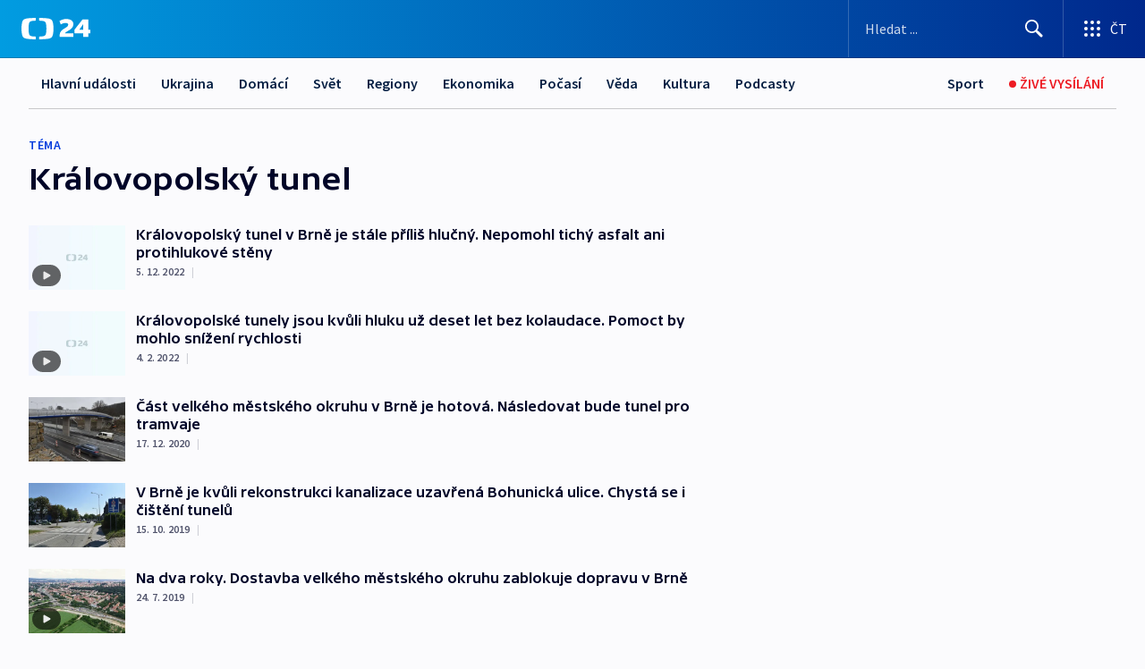

--- FILE ---
content_type: text/plain; charset=utf-8
request_url: https://events.getsitectrl.com/api/v1/events
body_size: 558
content:
{"id":"66facbb8a874c1ce","user_id":"66facbb8a8bd0847","time":1769177277089,"token":"1769177277.c352ef674a9d2e048a4fca16fb4e18a9.b8c46edbbc91852de0a046b206275660","geo":{"ip":"3.148.179.158","geopath":"147015:147763:220321:","geoname_id":4509177,"longitude":-83.0061,"latitude":39.9625,"postal_code":"43215","city":"Columbus","region":"Ohio","state_code":"OH","country":"United States","country_code":"US","timezone":"America/New_York"},"ua":{"platform":"Desktop","os":"Mac OS","os_family":"Mac OS X","os_version":"10.15.7","browser":"Other","browser_family":"ClaudeBot","browser_version":"1.0","device":"Spider","device_brand":"Spider","device_model":"Desktop"},"utm":{}}